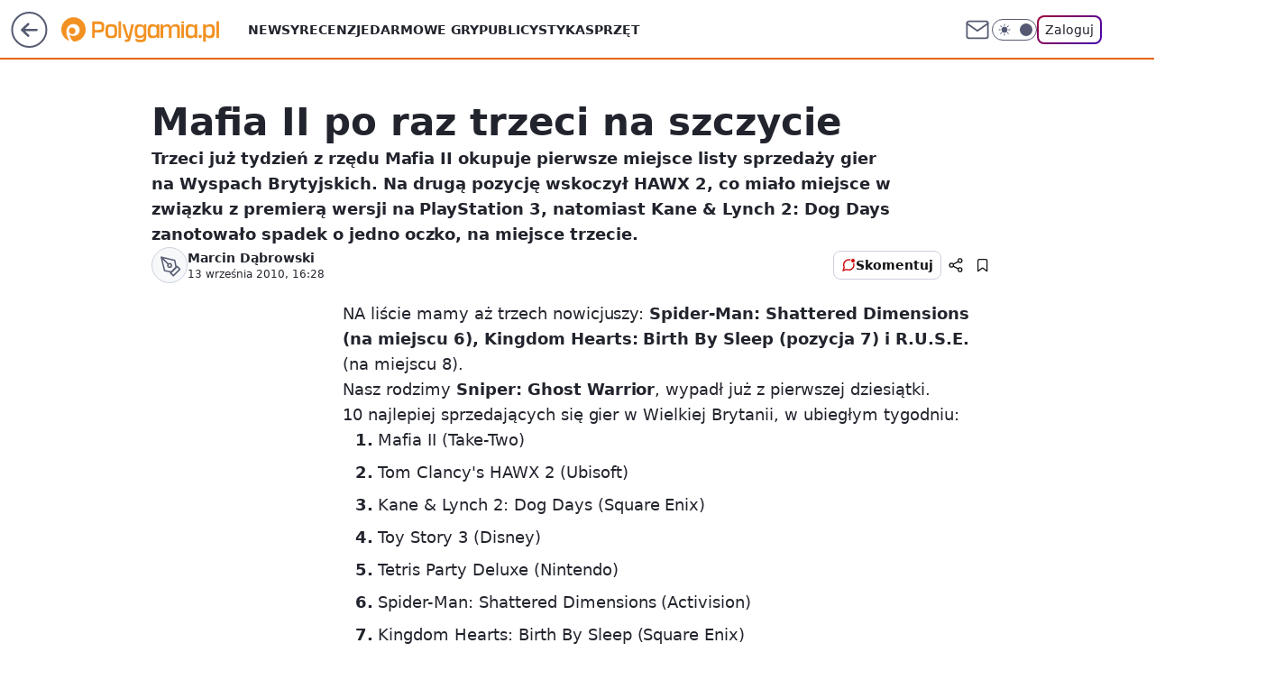

--- FILE ---
content_type: application/javascript
request_url: https://rek.www.wp.pl/gaf.js?rv=2&sn=polygamia&pvid=aeb1a2efa8bbd4e7cea1&rekids=237060&phtml=polygamia.pl%2Fmafia-ii-po-raz-trzeci-na-szczycie%2C6573032611894913a&abtest=adtech%7CPRGM-1047%7CA%3Badtech%7CPU-335%7CB%3Badtech%7CPRG-3468%7CB%3Badtech%7CPRGM-1036%7CD%3Badtech%7CFP-76%7CA%3Badtech%7CPRGM-1356%7CA%3Badtech%7CPRGM-1419%7CC%3Badtech%7CPRGM-1589%7CA%3Badtech%7CPRGM-1576%7CC%3Badtech%7CPRGM-1443%7CA%3Badtech%7CPRGM-1587%7CD%3Badtech%7CPRGM-1615%7CA%3Badtech%7CPRGM-1215%7CC&PWA_adbd=0&darkmode=0&highLayout=0&layout=wide&navType=navigate&cdl=0&ctype=article&cview=article_nophoto&ciab=IAB9-30%2CIAB-v3-684%2CIAB-v3-482%2CIAB22&cid=6573032611894913&csystem=ncr&cdate=2010-09-13&REKtagi=imperium_gier%3Bwiadomosci&vw=1280&vh=720&p1=0&spin=tjlbz4ru&bcv=2
body_size: 4539
content:
tjlbz4ru({"spin":"tjlbz4ru","bunch":237060,"context":{"dsa":false,"minor":false,"bidRequestId":"ff964d13-a48b-4856-a605-95d772650d38","maConfig":{"timestamp":"2026-01-26T13:24:12.920Z"},"dfpConfig":{"timestamp":"2026-01-27T12:47:42.398Z"},"sda":[],"targeting":{"client":{},"server":{},"query":{"PWA_adbd":"0","REKtagi":"imperium_gier;wiadomosci","abtest":"adtech|PRGM-1047|A;adtech|PU-335|B;adtech|PRG-3468|B;adtech|PRGM-1036|D;adtech|FP-76|A;adtech|PRGM-1356|A;adtech|PRGM-1419|C;adtech|PRGM-1589|A;adtech|PRGM-1576|C;adtech|PRGM-1443|A;adtech|PRGM-1587|D;adtech|PRGM-1615|A;adtech|PRGM-1215|C","bcv":"2","cdate":"2010-09-13","cdl":"0","ciab":"IAB9-30,IAB-v3-684,IAB-v3-482,IAB22","cid":"6573032611894913","csystem":"ncr","ctype":"article","cview":"article_nophoto","darkmode":"0","highLayout":"0","layout":"wide","navType":"navigate","p1":"0","phtml":"polygamia.pl/mafia-ii-po-raz-trzeci-na-szczycie,6573032611894913a","pvid":"aeb1a2efa8bbd4e7cea1","rekids":"237060","rv":"2","sn":"polygamia","spin":"tjlbz4ru","vh":"720","vw":"1280"}},"directOnly":0,"geo":{"country":"840","region":"","city":""},"statid":"","mlId":"","rshsd":"15","isRobot":false,"curr":{"EUR":4.2118,"USD":3.5499,"CHF":4.5758,"GBP":4.8537},"rv":"2","status":{"advf":2,"ma":2,"ma_ads-bidder":2,"ma_cpv-bidder":2,"ma_high-cpm-bidder":2}},"slots":{"11":{"delivered":"1","campaign":null,"dfpConfig":{"placement":"/89844762/Desktop_Polygamia.pl_x11_art","roshash":"DGOR","ceil":100,"sizes":[[336,280],[300,250]],"namedSizes":["fluid"],"div":"div-gpt-ad-x11-art","targeting":{"DFPHASH":"ADLO","emptygaf":"0"},"gfp":"DGOR"}},"12":{"lazy":1,"delivered":"1","campaign":{"id":"189255","adm":{"bunch":"237060","creations":[{"height":250,"showLabel":true,"src":"https://mamc.wpcdn.pl/189255/1769427402352/300x250egipt.jpg","trackers":{"click":[""],"cview":["//ma.wp.pl/ma.gif?clid=371fa43b00b88a0c702be1109a408644\u0026SN=polygamia\u0026pvid=aeb1a2efa8bbd4e7cea1\u0026action=cvimp\u0026pg=polygamia.pl\u0026par=ssp%3Dwp.pl%26ip%3DTuKOIrAgQ9EOcxPZIAsT31Qpm5Xn5o2pMqiYyw01UNo%26domain%3Dpolygamia.pl%26slotSizeWxH%3D300x250%26workfID%3D189255%26is_robot%3D0%26geo%3D840%253B%253B%26hBidPrice%3DDGJMPSV%26rekid%3D237060%26seatID%3D371fa43b00b88a0c702be1109a408644%26source%3DTG%26is_adblock%3D0%26sn%3Dpolygamia%26hBudgetRate%3DDGJMPSV%26contentID%3D6573032611894913%26platform%3D8%26conversionValue%3D0%26emission%3D3046212%26order%3D266590%26editedTimestamp%3D1769427657%26iabPageCategories%3D%26medium%3Ddisplay%26bidReqID%3Dff964d13-a48b-4856-a605-95d772650d38%26creationID%3D1479427%26targetDomain%3Dwakacje.pl%26seatFee%3D_JC8yiZy9gDvY-ANStwKGqNKJwbC_fz0iarpUt0n2BI%26ttl%3D1769611979%26bidTimestamp%3D1769525579%26partnerID%3D%26device%3DPERSONAL_COMPUTER%26inver%3D2%26slotID%3D012%26tpID%3D1407293%26pricingModel%3DJmQ4aKeZB7wvNHeAoJx1uesjHB6CCzKKhOFjA2jaHS4%26iabSiteCategories%3D%26utility%3Dhgpjby3tl2fN9EDoePKCRMMiK6BrG5ePz04pbpdgI6JCIuBoZKdWkf75W24ovS2b%26cur%3DPLN%26test%3D0%26billing%3Dcpv%26bidderID%3D11%26isDev%3Dfalse%26userID%3D__UNKNOWN_TELL_US__%26publisherID%3D308%26client_id%3D32932%26pvid%3Daeb1a2efa8bbd4e7cea1%26org_id%3D25"],"impression":["//ma.wp.pl/ma.gif?clid=371fa43b00b88a0c702be1109a408644\u0026SN=polygamia\u0026pvid=aeb1a2efa8bbd4e7cea1\u0026action=delivery\u0026pg=polygamia.pl\u0026par=pvid%3Daeb1a2efa8bbd4e7cea1%26org_id%3D25%26ssp%3Dwp.pl%26ip%3DTuKOIrAgQ9EOcxPZIAsT31Qpm5Xn5o2pMqiYyw01UNo%26domain%3Dpolygamia.pl%26slotSizeWxH%3D300x250%26workfID%3D189255%26is_robot%3D0%26geo%3D840%253B%253B%26hBidPrice%3DDGJMPSV%26rekid%3D237060%26seatID%3D371fa43b00b88a0c702be1109a408644%26source%3DTG%26is_adblock%3D0%26sn%3Dpolygamia%26hBudgetRate%3DDGJMPSV%26contentID%3D6573032611894913%26platform%3D8%26conversionValue%3D0%26emission%3D3046212%26order%3D266590%26editedTimestamp%3D1769427657%26iabPageCategories%3D%26medium%3Ddisplay%26bidReqID%3Dff964d13-a48b-4856-a605-95d772650d38%26creationID%3D1479427%26targetDomain%3Dwakacje.pl%26seatFee%3D_JC8yiZy9gDvY-ANStwKGqNKJwbC_fz0iarpUt0n2BI%26ttl%3D1769611979%26bidTimestamp%3D1769525579%26partnerID%3D%26device%3DPERSONAL_COMPUTER%26inver%3D2%26slotID%3D012%26tpID%3D1407293%26pricingModel%3DJmQ4aKeZB7wvNHeAoJx1uesjHB6CCzKKhOFjA2jaHS4%26iabSiteCategories%3D%26utility%3Dhgpjby3tl2fN9EDoePKCRMMiK6BrG5ePz04pbpdgI6JCIuBoZKdWkf75W24ovS2b%26cur%3DPLN%26test%3D0%26billing%3Dcpv%26bidderID%3D11%26isDev%3Dfalse%26userID%3D__UNKNOWN_TELL_US__%26publisherID%3D308%26client_id%3D32932"],"view":["//ma.wp.pl/ma.gif?clid=371fa43b00b88a0c702be1109a408644\u0026SN=polygamia\u0026pvid=aeb1a2efa8bbd4e7cea1\u0026action=view\u0026pg=polygamia.pl\u0026par=platform%3D8%26conversionValue%3D0%26emission%3D3046212%26order%3D266590%26editedTimestamp%3D1769427657%26iabPageCategories%3D%26medium%3Ddisplay%26bidReqID%3Dff964d13-a48b-4856-a605-95d772650d38%26creationID%3D1479427%26targetDomain%3Dwakacje.pl%26seatFee%3D_JC8yiZy9gDvY-ANStwKGqNKJwbC_fz0iarpUt0n2BI%26ttl%3D1769611979%26bidTimestamp%3D1769525579%26partnerID%3D%26device%3DPERSONAL_COMPUTER%26inver%3D2%26slotID%3D012%26tpID%3D1407293%26pricingModel%3DJmQ4aKeZB7wvNHeAoJx1uesjHB6CCzKKhOFjA2jaHS4%26iabSiteCategories%3D%26utility%3Dhgpjby3tl2fN9EDoePKCRMMiK6BrG5ePz04pbpdgI6JCIuBoZKdWkf75W24ovS2b%26cur%3DPLN%26test%3D0%26billing%3Dcpv%26bidderID%3D11%26isDev%3Dfalse%26userID%3D__UNKNOWN_TELL_US__%26publisherID%3D308%26client_id%3D32932%26pvid%3Daeb1a2efa8bbd4e7cea1%26org_id%3D25%26ssp%3Dwp.pl%26ip%3DTuKOIrAgQ9EOcxPZIAsT31Qpm5Xn5o2pMqiYyw01UNo%26domain%3Dpolygamia.pl%26slotSizeWxH%3D300x250%26workfID%3D189255%26is_robot%3D0%26geo%3D840%253B%253B%26hBidPrice%3DDGJMPSV%26rekid%3D237060%26seatID%3D371fa43b00b88a0c702be1109a408644%26source%3DTG%26is_adblock%3D0%26sn%3Dpolygamia%26hBudgetRate%3DDGJMPSV%26contentID%3D6573032611894913"]},"transparentPlaceholder":false,"type":"image","url":"https://www.wakacje.pl/lastminute/egipt/?samolotem,all-inclusive,3-gwiazdkowe,ocena-8,tanio,za-osobe\u0026utm_source=wppl\u0026utm_medium=autopromo\u0026utm_campaign=egipt26\u0026utm_content=300x250egipt26","width":300}],"redir":"https://ma.wp.pl/redirma?SN=polygamia\u0026pvid=aeb1a2efa8bbd4e7cea1\u0026par=seatFee%3D_JC8yiZy9gDvY-ANStwKGqNKJwbC_fz0iarpUt0n2BI%26bidderID%3D11%26workfID%3D189255%26seatID%3D371fa43b00b88a0c702be1109a408644%26creationID%3D1479427%26slotID%3D012%26utility%3Dhgpjby3tl2fN9EDoePKCRMMiK6BrG5ePz04pbpdgI6JCIuBoZKdWkf75W24ovS2b%26isDev%3Dfalse%26userID%3D__UNKNOWN_TELL_US__%26ip%3DTuKOIrAgQ9EOcxPZIAsT31Qpm5Xn5o2pMqiYyw01UNo%26conversionValue%3D0%26editedTimestamp%3D1769427657%26billing%3Dcpv%26org_id%3D25%26sn%3Dpolygamia%26contentID%3D6573032611894913%26emission%3D3046212%26iabSiteCategories%3D%26cur%3DPLN%26test%3D0%26is_robot%3D0%26geo%3D840%253B%253B%26platform%3D8%26medium%3Ddisplay%26ssp%3Dwp.pl%26slotSizeWxH%3D300x250%26rekid%3D237060%26source%3DTG%26pricingModel%3DJmQ4aKeZB7wvNHeAoJx1uesjHB6CCzKKhOFjA2jaHS4%26targetDomain%3Dwakacje.pl%26ttl%3D1769611979%26partnerID%3D%26device%3DPERSONAL_COMPUTER%26inver%3D2%26publisherID%3D308%26domain%3Dpolygamia.pl%26hBidPrice%3DDGJMPSV%26bidTimestamp%3D1769525579%26tpID%3D1407293%26client_id%3D32932%26pvid%3Daeb1a2efa8bbd4e7cea1%26is_adblock%3D0%26hBudgetRate%3DDGJMPSV%26order%3D266590%26iabPageCategories%3D%26bidReqID%3Dff964d13-a48b-4856-a605-95d772650d38\u0026url=","slot":"12"},"creative":{"Id":"1479427","provider":"ma_cpv-bidder","roshash":"DGJM","height":250,"width":300,"touchpointId":"1407293","source":{"bidder":"cpv-bidder"}},"sellingModel":{"model":"CPM_INT"}},"dfpConfig":{"placement":"/89844762/Desktop_Polygamia.pl_x12_art","roshash":"DGOR","ceil":100,"sizes":[[336,280],[300,250]],"namedSizes":["fluid"],"div":"div-gpt-ad-x12-art","targeting":{"DFPHASH":"ADLO","emptygaf":"0"},"gfp":"DGOR"}},"13":{"delivered":"1","campaign":null,"dfpConfig":{"placement":"/89844762/Desktop_Polygamia.pl_x13_art","roshash":"DGOR","ceil":100,"sizes":[[336,280],[300,250]],"namedSizes":["fluid"],"div":"div-gpt-ad-x13-art","targeting":{"DFPHASH":"ADLO","emptygaf":"0"},"gfp":"DGOR"}},"14":{"delivered":"1","campaign":null,"dfpConfig":{"placement":"/89844762/Desktop_Polygamia.pl_x14_art","roshash":"DGOR","ceil":100,"sizes":[[336,280],[300,250]],"namedSizes":["fluid"],"div":"div-gpt-ad-x14-art","targeting":{"DFPHASH":"ADLO","emptygaf":"0"},"gfp":"DGOR"}},"15":{"delivered":"1","campaign":{"id":"189049","adm":{"bunch":"237060","creations":[{"height":200,"showLabel":true,"src":"https://mamc.wpcdn.pl/189049/1769081764496/750x200/750x200/Virtual-Vibes_750x200.html","trackers":{"click":[""],"cview":["//ma.wp.pl/ma.gif?clid=36d4f1d950aab392a9c26b186b340e10\u0026SN=polygamia\u0026pvid=aeb1a2efa8bbd4e7cea1\u0026action=cvimp\u0026pg=polygamia.pl\u0026par=ssp%3Dwp.pl%26bidReqID%3Dff964d13-a48b-4856-a605-95d772650d38%26order%3D266657%26conversionValue%3D0%26userID%3D__UNKNOWN_TELL_US__%26tpID%3D1406254%26pvid%3Daeb1a2efa8bbd4e7cea1%26contentID%3D6573032611894913%26rekid%3D237060%26publisherID%3D308%26ip%3D6digHBQW3YvMK3QjS4EetapbgoulOps-dzsObDT-qQY%26creationID%3D1477806%26is_adblock%3D0%26geo%3D840%253B%253B%26hBudgetRate%3DDGJNXdl%26slotSizeWxH%3D750x200%26client_id%3D77840%26partnerID%3D%26isDev%3Dfalse%26medium%3Ddisplay%26inver%3D2%26domain%3Dpolygamia.pl%26slotID%3D015%26cur%3DPLN%26workfID%3D189049%26seatID%3D36d4f1d950aab392a9c26b186b340e10%26source%3DTG%26editedTimestamp%3D1769081960%26iabPageCategories%3D%26iabSiteCategories%3D%26sn%3Dpolygamia%26bidTimestamp%3D1769525579%26device%3DPERSONAL_COMPUTER%26seatFee%3DxL3MAbhEkiiXwMoUiPt8fSlcZeaK_dg72KPmAc8v6oU%26billing%3Dcpv%26emission%3D3046359%26ttl%3D1769611979%26bidderID%3D11%26platform%3D8%26targetDomain%3Droblox.com%26test%3D0%26org_id%3D25%26pricingModel%3DQKWpkHNy2jkyXmIqEfT_YYjglGtCFEyPN5UmeEvkXY0%26is_robot%3D0%26hBidPrice%3DDGJNXdl%26utility%3DS82z8hkZRQKVFxJye9eett96byo2yyBakZrcTNdkD5oAw7aVRALPda5zZoSeov8N"],"impression":["//ma.wp.pl/ma.gif?clid=36d4f1d950aab392a9c26b186b340e10\u0026SN=polygamia\u0026pvid=aeb1a2efa8bbd4e7cea1\u0026action=delivery\u0026pg=polygamia.pl\u0026par=client_id%3D77840%26partnerID%3D%26isDev%3Dfalse%26medium%3Ddisplay%26inver%3D2%26domain%3Dpolygamia.pl%26slotID%3D015%26cur%3DPLN%26workfID%3D189049%26seatID%3D36d4f1d950aab392a9c26b186b340e10%26source%3DTG%26editedTimestamp%3D1769081960%26iabPageCategories%3D%26iabSiteCategories%3D%26sn%3Dpolygamia%26bidTimestamp%3D1769525579%26device%3DPERSONAL_COMPUTER%26seatFee%3DxL3MAbhEkiiXwMoUiPt8fSlcZeaK_dg72KPmAc8v6oU%26billing%3Dcpv%26emission%3D3046359%26ttl%3D1769611979%26bidderID%3D11%26platform%3D8%26targetDomain%3Droblox.com%26test%3D0%26org_id%3D25%26pricingModel%3DQKWpkHNy2jkyXmIqEfT_YYjglGtCFEyPN5UmeEvkXY0%26is_robot%3D0%26hBidPrice%3DDGJNXdl%26utility%3DS82z8hkZRQKVFxJye9eett96byo2yyBakZrcTNdkD5oAw7aVRALPda5zZoSeov8N%26ssp%3Dwp.pl%26bidReqID%3Dff964d13-a48b-4856-a605-95d772650d38%26order%3D266657%26conversionValue%3D0%26userID%3D__UNKNOWN_TELL_US__%26tpID%3D1406254%26pvid%3Daeb1a2efa8bbd4e7cea1%26contentID%3D6573032611894913%26rekid%3D237060%26publisherID%3D308%26ip%3D6digHBQW3YvMK3QjS4EetapbgoulOps-dzsObDT-qQY%26creationID%3D1477806%26is_adblock%3D0%26geo%3D840%253B%253B%26hBudgetRate%3DDGJNXdl%26slotSizeWxH%3D750x200"],"view":["//ma.wp.pl/ma.gif?clid=36d4f1d950aab392a9c26b186b340e10\u0026SN=polygamia\u0026pvid=aeb1a2efa8bbd4e7cea1\u0026action=view\u0026pg=polygamia.pl\u0026par=conversionValue%3D0%26userID%3D__UNKNOWN_TELL_US__%26tpID%3D1406254%26pvid%3Daeb1a2efa8bbd4e7cea1%26contentID%3D6573032611894913%26rekid%3D237060%26publisherID%3D308%26ip%3D6digHBQW3YvMK3QjS4EetapbgoulOps-dzsObDT-qQY%26creationID%3D1477806%26is_adblock%3D0%26geo%3D840%253B%253B%26hBudgetRate%3DDGJNXdl%26slotSizeWxH%3D750x200%26client_id%3D77840%26partnerID%3D%26isDev%3Dfalse%26medium%3Ddisplay%26inver%3D2%26domain%3Dpolygamia.pl%26slotID%3D015%26cur%3DPLN%26workfID%3D189049%26seatID%3D36d4f1d950aab392a9c26b186b340e10%26source%3DTG%26editedTimestamp%3D1769081960%26iabPageCategories%3D%26iabSiteCategories%3D%26sn%3Dpolygamia%26bidTimestamp%3D1769525579%26device%3DPERSONAL_COMPUTER%26seatFee%3DxL3MAbhEkiiXwMoUiPt8fSlcZeaK_dg72KPmAc8v6oU%26billing%3Dcpv%26emission%3D3046359%26ttl%3D1769611979%26bidderID%3D11%26platform%3D8%26targetDomain%3Droblox.com%26test%3D0%26org_id%3D25%26pricingModel%3DQKWpkHNy2jkyXmIqEfT_YYjglGtCFEyPN5UmeEvkXY0%26is_robot%3D0%26hBidPrice%3DDGJNXdl%26utility%3DS82z8hkZRQKVFxJye9eett96byo2yyBakZrcTNdkD5oAw7aVRALPda5zZoSeov8N%26ssp%3Dwp.pl%26bidReqID%3Dff964d13-a48b-4856-a605-95d772650d38%26order%3D266657"]},"transparentPlaceholder":false,"type":"iframe","url":"https://www.roblox.com/pl/games/17067024883/Bank-Millennium-Virtual-Vibes","width":750}],"redir":"https://ma.wp.pl/redirma?SN=polygamia\u0026pvid=aeb1a2efa8bbd4e7cea1\u0026par=platform%3D8%26hBidPrice%3DDGJNXdl%26ssp%3Dwp.pl%26bidReqID%3Dff964d13-a48b-4856-a605-95d772650d38%26publisherID%3D308%26geo%3D840%253B%253B%26workfID%3D189049%26iabPageCategories%3D%26iabSiteCategories%3D%26sn%3Dpolygamia%26is_robot%3D0%26seatFee%3DxL3MAbhEkiiXwMoUiPt8fSlcZeaK_dg72KPmAc8v6oU%26utility%3DS82z8hkZRQKVFxJye9eett96byo2yyBakZrcTNdkD5oAw7aVRALPda5zZoSeov8N%26contentID%3D6573032611894913%26creationID%3D1477806%26slotSizeWxH%3D750x200%26partnerID%3D%26medium%3Ddisplay%26domain%3Dpolygamia.pl%26cur%3DPLN%26bidTimestamp%3D1769525579%26conversionValue%3D0%26tpID%3D1406254%26ip%3D6digHBQW3YvMK3QjS4EetapbgoulOps-dzsObDT-qQY%26isDev%3Dfalse%26editedTimestamp%3D1769081960%26org_id%3D25%26order%3D266657%26hBudgetRate%3DDGJNXdl%26device%3DPERSONAL_COMPUTER%26billing%3Dcpv%26pvid%3Daeb1a2efa8bbd4e7cea1%26slotID%3D015%26source%3DTG%26emission%3D3046359%26ttl%3D1769611979%26pricingModel%3DQKWpkHNy2jkyXmIqEfT_YYjglGtCFEyPN5UmeEvkXY0%26rekid%3D237060%26is_adblock%3D0%26inver%3D2%26targetDomain%3Droblox.com%26test%3D0%26userID%3D__UNKNOWN_TELL_US__%26client_id%3D77840%26seatID%3D36d4f1d950aab392a9c26b186b340e10%26bidderID%3D11\u0026url=","slot":"15"},"creative":{"Id":"1477806","provider":"ma_cpv-bidder","roshash":"DGJM","height":200,"width":750,"touchpointId":"1406254","source":{"bidder":"cpv-bidder"}},"sellingModel":{"model":"CPM_INT"}},"dfpConfig":{"placement":"/89844762/Desktop_Polygamia.pl_x15_art","roshash":"DGOR","ceil":100,"sizes":[[728,90],[970,300],[950,90],[980,120],[980,90],[970,150],[970,90],[970,250],[930,180],[950,200],[750,100],[970,66],[750,200],[960,90],[970,100],[750,300],[970,200],[950,300]],"namedSizes":["fluid"],"div":"div-gpt-ad-x15-art","targeting":{"DFPHASH":"ADLO","emptygaf":"0"},"gfp":"DGOR"}},"2":{"delivered":"1","campaign":null,"dfpConfig":{"placement":"/89844762/Desktop_Polygamia.pl_x02","roshash":"EMPS","ceil":100,"sizes":[[970,300],[970,600],[750,300],[950,300],[980,600],[1920,870],[1200,600],[750,400],[960,640]],"namedSizes":["fluid"],"div":"div-gpt-ad-x02","targeting":{"DFPHASH":"BJMP","emptygaf":"0"},"gfp":"EMPS"}},"25":{"delivered":"1","campaign":null,"dfpConfig":{"placement":"/89844762/Desktop_Polygamia.pl_x25_art","roshash":"DGOR","ceil":100,"sizes":[[336,280],[640,280],[300,250]],"namedSizes":["fluid"],"div":"div-gpt-ad-x25-art","targeting":{"DFPHASH":"ADLO","emptygaf":"0"},"gfp":"DGOR"}},"27":{"delivered":"1","campaign":null,"dfpConfig":{"placement":"/89844762/Desktop_Polygamia.pl_x27_art","roshash":"DHKN","ceil":100,"sizes":[[160,600]],"namedSizes":["fluid"],"div":"div-gpt-ad-x27-art","targeting":{"DFPHASH":"AEHK","emptygaf":"0"},"gfp":"DHKN"}},"3":{"delivered":"1","campaign":null,"dfpConfig":{"placement":"/89844762/Desktop_Polygamia.pl_x03_art","roshash":"DILO","ceil":100,"sizes":[[728,90],[970,300],[950,90],[980,120],[980,90],[970,150],[970,90],[970,250],[930,180],[950,200],[750,100],[970,66],[750,200],[960,90],[970,100],[750,300],[970,200],[950,300]],"namedSizes":["fluid"],"div":"div-gpt-ad-x03-art","targeting":{"DFPHASH":"AFIL","emptygaf":"0"},"gfp":"DILO"}},"33":{"delivered":"1","campaign":null,"dfpConfig":{"placement":"/89844762/Desktop_Polygamia.pl_x33_art","roshash":"DGOR","ceil":100,"sizes":[[336,280],[640,280],[300,250]],"namedSizes":["fluid"],"div":"div-gpt-ad-x33-art","targeting":{"DFPHASH":"ADLO","emptygaf":"0"},"gfp":"DGOR"}},"35":{"delivered":"1","campaign":null,"dfpConfig":{"placement":"/89844762/Desktop_Polygamia.pl_x35_art","roshash":"DGOR","ceil":100,"sizes":[[300,600],[300,250]],"namedSizes":["fluid"],"div":"div-gpt-ad-x35-art","targeting":{"DFPHASH":"ADLO","emptygaf":"0"},"gfp":"DGOR"}},"36":{"delivered":"1","campaign":null,"dfpConfig":{"placement":"/89844762/Desktop_Polygamia.pl_x36_art","roshash":"DILO","ceil":100,"sizes":[[300,600],[300,250]],"namedSizes":["fluid"],"div":"div-gpt-ad-x36-art","targeting":{"DFPHASH":"AFIL","emptygaf":"0"},"gfp":"DILO"}},"37":{"delivered":"1","campaign":null,"dfpConfig":{"placement":"/89844762/Desktop_Polygamia.pl_x37_art","roshash":"DHKN","ceil":100,"sizes":[[300,600],[300,250]],"namedSizes":["fluid"],"div":"div-gpt-ad-x37-art","targeting":{"DFPHASH":"AEHK","emptygaf":"0"},"gfp":"DHKN"}},"40":{"delivered":"1","campaign":null,"dfpConfig":{"placement":"/89844762/Desktop_Polygamia.pl_x40_art","roshash":"DILO","ceil":100,"sizes":[[300,250]],"namedSizes":["fluid"],"div":"div-gpt-ad-x40-art","targeting":{"DFPHASH":"AFIL","emptygaf":"0"},"gfp":"DILO"}},"5":{"delivered":"1","campaign":null,"dfpConfig":{"placement":"/89844762/Desktop_Polygamia.pl_x05_art","roshash":"DILO","ceil":100,"sizes":[[336,280],[300,250]],"namedSizes":["fluid"],"div":"div-gpt-ad-x05-art","targeting":{"DFPHASH":"AFIL","emptygaf":"0"},"gfp":"DILO"}},"50":{"delivered":"1","campaign":null,"dfpConfig":{"placement":"/89844762/Desktop_Polygamia.pl_x50_art","roshash":"DGOR","ceil":100,"sizes":[[728,90],[970,300],[950,90],[980,120],[980,90],[970,150],[970,90],[970,250],[930,180],[950,200],[750,100],[970,66],[750,200],[960,90],[970,100],[750,300],[970,200],[950,300]],"namedSizes":["fluid"],"div":"div-gpt-ad-x50-art","targeting":{"DFPHASH":"ADLO","emptygaf":"0"},"gfp":"DGOR"}},"52":{"delivered":"1","campaign":null,"dfpConfig":{"placement":"/89844762/Desktop_Polygamia.pl_x52_art","roshash":"DGOR","ceil":100,"sizes":[[300,250]],"namedSizes":["fluid"],"div":"div-gpt-ad-x52-art","targeting":{"DFPHASH":"ADLO","emptygaf":"0"},"gfp":"DGOR"}},"529":{"delivered":"","campaign":null,"dfpConfig":null},"53":{"delivered":"1","campaign":null,"dfpConfig":{"placement":"/89844762/Desktop_Polygamia.pl_x53_art","roshash":"DGOR","ceil":100,"sizes":[[728,90],[970,300],[950,90],[980,120],[980,90],[970,150],[970,90],[970,250],[930,180],[950,200],[750,100],[970,66],[750,200],[960,90],[970,100],[750,300],[970,200],[950,300]],"namedSizes":["fluid"],"div":"div-gpt-ad-x53-art","targeting":{"DFPHASH":"ADLO","emptygaf":"0"},"gfp":"DGOR"}},"531":{"delivered":"","campaign":null,"dfpConfig":null},"541":{"delivered":"1","campaign":null,"dfpConfig":{"placement":"/89844762/Desktop_Polygamia.pl_x541_art","roshash":"DGOR","ceil":100,"sizes":[[300,600],[300,250]],"namedSizes":["fluid"],"div":"div-gpt-ad-x541-art","targeting":{"DFPHASH":"ADLO","emptygaf":"0"},"gfp":"DGOR"}},"59":{"delivered":"1","campaign":null,"dfpConfig":{"placement":"/89844762/Desktop_Polygamia.pl_x59_art","roshash":"DGOR","ceil":100,"sizes":[[300,600],[300,250]],"namedSizes":["fluid"],"div":"div-gpt-ad-x59-art","targeting":{"DFPHASH":"ADLO","emptygaf":"0"},"gfp":"DGOR"}},"6":{"delivered":"","campaign":null,"dfpConfig":null},"61":{"delivered":"1","campaign":null,"dfpConfig":{"placement":"/89844762/Desktop_Polygamia.pl_x61_art","roshash":"DGOR","ceil":100,"sizes":[[336,280],[640,280],[300,250]],"namedSizes":["fluid"],"div":"div-gpt-ad-x61-art","targeting":{"DFPHASH":"ADLO","emptygaf":"0"},"gfp":"DGOR"}},"67":{"delivered":"1","campaign":null,"dfpConfig":{"placement":"/89844762/Desktop_Polygamia.pl_x67_art","roshash":"DGMP","ceil":100,"sizes":[[300,50]],"namedSizes":["fluid"],"div":"div-gpt-ad-x67-art","targeting":{"DFPHASH":"ADJM","emptygaf":"0"},"gfp":"DGMP"}},"70":{"delivered":"1","campaign":null,"dfpConfig":{"placement":"/89844762/Desktop_Polygamia.pl_x70_art","roshash":"DGOR","ceil":100,"sizes":[[728,90],[970,300],[950,90],[980,120],[980,90],[970,150],[970,90],[970,250],[930,180],[950,200],[750,100],[970,66],[750,200],[960,90],[970,100],[750,300],[970,200],[950,300]],"namedSizes":["fluid"],"div":"div-gpt-ad-x70-art","targeting":{"DFPHASH":"ADLO","emptygaf":"0"},"gfp":"DGOR"}},"72":{"delivered":"1","campaign":null,"dfpConfig":{"placement":"/89844762/Desktop_Polygamia.pl_x72_art","roshash":"DGOR","ceil":100,"sizes":[[300,250]],"namedSizes":["fluid"],"div":"div-gpt-ad-x72-art","targeting":{"DFPHASH":"ADLO","emptygaf":"0"},"gfp":"DGOR"}},"79":{"delivered":"1","campaign":null,"dfpConfig":{"placement":"/89844762/Desktop_Polygamia.pl_x79_art","roshash":"DGOR","ceil":100,"sizes":[[300,600],[300,250]],"namedSizes":["fluid"],"div":"div-gpt-ad-x79-art","targeting":{"DFPHASH":"ADLO","emptygaf":"0"},"gfp":"DGOR"}},"8":{"delivered":"","campaign":null,"dfpConfig":null},"80":{"delivered":"1","campaign":null,"dfpConfig":{"placement":"/89844762/Desktop_Polygamia.pl_x80_art","roshash":"DGOR","ceil":100,"sizes":[[1,1]],"namedSizes":["fluid"],"div":"div-gpt-ad-x80-art","isNative":1,"targeting":{"DFPHASH":"ADLO","emptygaf":"0"},"gfp":"DGOR"}},"81":{"delivered":"1","campaign":null,"dfpConfig":{"placement":"/89844762/Desktop_Polygamia.pl_x81_art","roshash":"DGOR","ceil":100,"sizes":[[1,1]],"namedSizes":["fluid"],"div":"div-gpt-ad-x81-art","isNative":1,"targeting":{"DFPHASH":"ADLO","emptygaf":"0"},"gfp":"DGOR"}},"810":{"delivered":"","campaign":null,"dfpConfig":null},"811":{"delivered":"","campaign":null,"dfpConfig":null},"812":{"delivered":"","campaign":null,"dfpConfig":null},"813":{"delivered":"","campaign":null,"dfpConfig":null},"814":{"delivered":"","campaign":null,"dfpConfig":null},"815":{"delivered":"","campaign":null,"dfpConfig":null},"816":{"delivered":"","campaign":null,"dfpConfig":null},"817":{"delivered":"","campaign":null,"dfpConfig":null},"82":{"delivered":"1","campaign":null,"dfpConfig":{"placement":"/89844762/Desktop_Polygamia.pl_x82_art","roshash":"DGOR","ceil":100,"sizes":[[1,1]],"namedSizes":["fluid"],"div":"div-gpt-ad-x82-art","isNative":1,"targeting":{"DFPHASH":"ADLO","emptygaf":"0"},"gfp":"DGOR"}},"826":{"delivered":"","campaign":null,"dfpConfig":null},"827":{"delivered":"","campaign":null,"dfpConfig":null},"828":{"delivered":"","campaign":null,"dfpConfig":null},"83":{"delivered":"1","campaign":null,"dfpConfig":{"placement":"/89844762/Desktop_Polygamia.pl_x83_art","roshash":"DGOR","ceil":100,"sizes":[[1,1]],"namedSizes":["fluid"],"div":"div-gpt-ad-x83-art","isNative":1,"targeting":{"DFPHASH":"ADLO","emptygaf":"0"},"gfp":"DGOR"}},"89":{"delivered":"","campaign":null,"dfpConfig":null},"90":{"delivered":"1","campaign":null,"dfpConfig":{"placement":"/89844762/Desktop_Polygamia.pl_x90_art","roshash":"DGOR","ceil":100,"sizes":[[728,90],[970,300],[950,90],[980,120],[980,90],[970,150],[970,90],[970,250],[930,180],[950,200],[750,100],[970,66],[750,200],[960,90],[970,100],[750,300],[970,200],[950,300]],"namedSizes":["fluid"],"div":"div-gpt-ad-x90-art","targeting":{"DFPHASH":"ADLO","emptygaf":"0"},"gfp":"DGOR"}},"92":{"delivered":"1","campaign":null,"dfpConfig":{"placement":"/89844762/Desktop_Polygamia.pl_x92_art","roshash":"DGOR","ceil":100,"sizes":[[300,250]],"namedSizes":["fluid"],"div":"div-gpt-ad-x92-art","targeting":{"DFPHASH":"ADLO","emptygaf":"0"},"gfp":"DGOR"}},"93":{"delivered":"1","campaign":null,"dfpConfig":{"placement":"/89844762/Desktop_Polygamia.pl_x93_art","roshash":"DGOR","ceil":100,"sizes":[[300,600],[300,250]],"namedSizes":["fluid"],"div":"div-gpt-ad-x93-art","targeting":{"DFPHASH":"ADLO","emptygaf":"0"},"gfp":"DGOR"}},"94":{"delivered":"1","campaign":null,"dfpConfig":{"placement":"/89844762/Desktop_Polygamia.pl_x94_art","roshash":"DGOR","ceil":100,"sizes":[[300,600],[300,250]],"namedSizes":["fluid"],"div":"div-gpt-ad-x94-art","targeting":{"DFPHASH":"ADLO","emptygaf":"0"},"gfp":"DGOR"}},"95":{"lazy":1,"delivered":"1","campaign":{"id":"189254","adm":{"bunch":"237060","creations":[{"height":600,"showLabel":true,"src":"https://mamc.wpcdn.pl/189254/1769427397515/300x600egipt.jpg","trackers":{"click":[""],"cview":["//ma.wp.pl/ma.gif?clid=371fa43b00b88a0c702be1109a408644\u0026SN=polygamia\u0026pvid=aeb1a2efa8bbd4e7cea1\u0026action=cvimp\u0026pg=polygamia.pl\u0026par=hBudgetRate%3DDGJMPSV%26creationID%3D1479426%26cur%3DPLN%26workfID%3D189254%26seatFee%3DnqnpLOirJqZT2p9yS4XfKUV7bTITFkJz1JNr_L_gMhU%26tpID%3D1407291%26emission%3D3046210%26bidderID%3D11%26contentID%3D6573032611894913%26conversionValue%3D0%26bidReqID%3Dff964d13-a48b-4856-a605-95d772650d38%26pricingModel%3D8DigqkwoDDvrgjiP8ErvmJ1USJHQaeyYGbYQZ3Qf00Q%26geo%3D840%253B%253B%26bidTimestamp%3D1769525579%26partnerID%3D%26ip%3DQrcKfx2jrJVleGelr-wCiYwDs9mHXIXVSrcNrOdODw0%26editedTimestamp%3D1769427660%26iabSiteCategories%3D%26ssp%3Dwp.pl%26userID%3D__UNKNOWN_TELL_US__%26is_adblock%3D0%26device%3DPERSONAL_COMPUTER%26publisherID%3D308%26slotID%3D095%26slotSizeWxH%3D300x600%26seatID%3D371fa43b00b88a0c702be1109a408644%26ttl%3D1769611979%26medium%3Ddisplay%26platform%3D8%26targetDomain%3Dwakacje.pl%26iabPageCategories%3D%26pvid%3Daeb1a2efa8bbd4e7cea1%26sn%3Dpolygamia%26isDev%3Dfalse%26utility%3DAc8bjYFGukQUCMVpuwcces7P0Dq7SyKiaVFboPr_DAL_Mxlk0s-V-yvvk6iH0bZE%26billing%3Dcpv%26client_id%3D32932%26source%3DTG%26is_robot%3D0%26rekid%3D237060%26inver%3D2%26domain%3Dpolygamia.pl%26test%3D0%26org_id%3D25%26order%3D266590%26hBidPrice%3DDGJMPSV"],"impression":["//ma.wp.pl/ma.gif?clid=371fa43b00b88a0c702be1109a408644\u0026SN=polygamia\u0026pvid=aeb1a2efa8bbd4e7cea1\u0026action=delivery\u0026pg=polygamia.pl\u0026par=device%3DPERSONAL_COMPUTER%26publisherID%3D308%26slotID%3D095%26slotSizeWxH%3D300x600%26seatID%3D371fa43b00b88a0c702be1109a408644%26ttl%3D1769611979%26medium%3Ddisplay%26platform%3D8%26targetDomain%3Dwakacje.pl%26iabPageCategories%3D%26pvid%3Daeb1a2efa8bbd4e7cea1%26sn%3Dpolygamia%26isDev%3Dfalse%26utility%3DAc8bjYFGukQUCMVpuwcces7P0Dq7SyKiaVFboPr_DAL_Mxlk0s-V-yvvk6iH0bZE%26billing%3Dcpv%26client_id%3D32932%26source%3DTG%26is_robot%3D0%26rekid%3D237060%26inver%3D2%26domain%3Dpolygamia.pl%26test%3D0%26org_id%3D25%26order%3D266590%26hBidPrice%3DDGJMPSV%26hBudgetRate%3DDGJMPSV%26creationID%3D1479426%26cur%3DPLN%26workfID%3D189254%26seatFee%3DnqnpLOirJqZT2p9yS4XfKUV7bTITFkJz1JNr_L_gMhU%26tpID%3D1407291%26emission%3D3046210%26bidderID%3D11%26contentID%3D6573032611894913%26conversionValue%3D0%26bidReqID%3Dff964d13-a48b-4856-a605-95d772650d38%26pricingModel%3D8DigqkwoDDvrgjiP8ErvmJ1USJHQaeyYGbYQZ3Qf00Q%26geo%3D840%253B%253B%26bidTimestamp%3D1769525579%26partnerID%3D%26ip%3DQrcKfx2jrJVleGelr-wCiYwDs9mHXIXVSrcNrOdODw0%26editedTimestamp%3D1769427660%26iabSiteCategories%3D%26ssp%3Dwp.pl%26userID%3D__UNKNOWN_TELL_US__%26is_adblock%3D0"],"view":["//ma.wp.pl/ma.gif?clid=371fa43b00b88a0c702be1109a408644\u0026SN=polygamia\u0026pvid=aeb1a2efa8bbd4e7cea1\u0026action=view\u0026pg=polygamia.pl\u0026par=rekid%3D237060%26inver%3D2%26domain%3Dpolygamia.pl%26test%3D0%26org_id%3D25%26order%3D266590%26hBidPrice%3DDGJMPSV%26hBudgetRate%3DDGJMPSV%26creationID%3D1479426%26cur%3DPLN%26workfID%3D189254%26seatFee%3DnqnpLOirJqZT2p9yS4XfKUV7bTITFkJz1JNr_L_gMhU%26tpID%3D1407291%26emission%3D3046210%26bidderID%3D11%26contentID%3D6573032611894913%26conversionValue%3D0%26bidReqID%3Dff964d13-a48b-4856-a605-95d772650d38%26pricingModel%3D8DigqkwoDDvrgjiP8ErvmJ1USJHQaeyYGbYQZ3Qf00Q%26geo%3D840%253B%253B%26bidTimestamp%3D1769525579%26partnerID%3D%26ip%3DQrcKfx2jrJVleGelr-wCiYwDs9mHXIXVSrcNrOdODw0%26editedTimestamp%3D1769427660%26iabSiteCategories%3D%26ssp%3Dwp.pl%26userID%3D__UNKNOWN_TELL_US__%26is_adblock%3D0%26device%3DPERSONAL_COMPUTER%26publisherID%3D308%26slotID%3D095%26slotSizeWxH%3D300x600%26seatID%3D371fa43b00b88a0c702be1109a408644%26ttl%3D1769611979%26medium%3Ddisplay%26platform%3D8%26targetDomain%3Dwakacje.pl%26iabPageCategories%3D%26pvid%3Daeb1a2efa8bbd4e7cea1%26sn%3Dpolygamia%26isDev%3Dfalse%26utility%3DAc8bjYFGukQUCMVpuwcces7P0Dq7SyKiaVFboPr_DAL_Mxlk0s-V-yvvk6iH0bZE%26billing%3Dcpv%26client_id%3D32932%26source%3DTG%26is_robot%3D0"]},"transparentPlaceholder":false,"type":"image","url":"https://www.wakacje.pl/lastminute/egipt/?samolotem,all-inclusive,3-gwiazdkowe,ocena-8,tanio,za-osobe\u0026utm_source=wppl\u0026utm_medium=autopromo\u0026utm_campaign=egipt26\u0026utm_content=300x600egipt26","width":300}],"redir":"https://ma.wp.pl/redirma?SN=polygamia\u0026pvid=aeb1a2efa8bbd4e7cea1\u0026par=emission%3D3046210%26iabPageCategories%3D%26billing%3Dcpv%26source%3DTG%26rekid%3D237060%26contentID%3D6573032611894913%26publisherID%3D308%26medium%3Ddisplay%26sn%3Dpolygamia%26hBudgetRate%3DDGJMPSV%26geo%3D840%253B%253B%26bidTimestamp%3D1769525579%26ssp%3Dwp.pl%26device%3DPERSONAL_COMPUTER%26test%3D0%26tpID%3D1407291%26pvid%3Daeb1a2efa8bbd4e7cea1%26order%3D266590%26seatFee%3DnqnpLOirJqZT2p9yS4XfKUV7bTITFkJz1JNr_L_gMhU%26ip%3DQrcKfx2jrJVleGelr-wCiYwDs9mHXIXVSrcNrOdODw0%26iabSiteCategories%3D%26slotID%3D095%26slotSizeWxH%3D300x600%26ttl%3D1769611979%26targetDomain%3Dwakacje.pl%26conversionValue%3D0%26org_id%3D25%26is_robot%3D0%26workfID%3D189254%26bidderID%3D11%26is_adblock%3D0%26hBidPrice%3DDGJMPSV%26creationID%3D1479426%26cur%3DPLN%26bidReqID%3Dff964d13-a48b-4856-a605-95d772650d38%26pricingModel%3D8DigqkwoDDvrgjiP8ErvmJ1USJHQaeyYGbYQZ3Qf00Q%26userID%3D__UNKNOWN_TELL_US__%26isDev%3Dfalse%26utility%3DAc8bjYFGukQUCMVpuwcces7P0Dq7SyKiaVFboPr_DAL_Mxlk0s-V-yvvk6iH0bZE%26client_id%3D32932%26partnerID%3D%26editedTimestamp%3D1769427660%26seatID%3D371fa43b00b88a0c702be1109a408644%26platform%3D8%26inver%3D2%26domain%3Dpolygamia.pl\u0026url=","slot":"95"},"creative":{"Id":"1479426","provider":"ma_cpv-bidder","roshash":"DGJM","height":600,"width":300,"touchpointId":"1407291","source":{"bidder":"cpv-bidder"}},"sellingModel":{"model":"CPM_INT"}},"dfpConfig":{"placement":"/89844762/Desktop_Polygamia.pl_x95_art","roshash":"DGOR","ceil":100,"sizes":[[300,600],[300,250]],"namedSizes":["fluid"],"div":"div-gpt-ad-x95-art","targeting":{"DFPHASH":"ADLO","emptygaf":"0"},"gfp":"DGOR"}},"99":{"delivered":"1","campaign":null,"dfpConfig":{"placement":"/89844762/Desktop_Polygamia.pl_x99_art","roshash":"DGOR","ceil":100,"sizes":[[300,600],[300,250]],"namedSizes":["fluid"],"div":"div-gpt-ad-x99-art","targeting":{"DFPHASH":"ADLO","emptygaf":"0"},"gfp":"DGOR"}}},"bdd":{}});